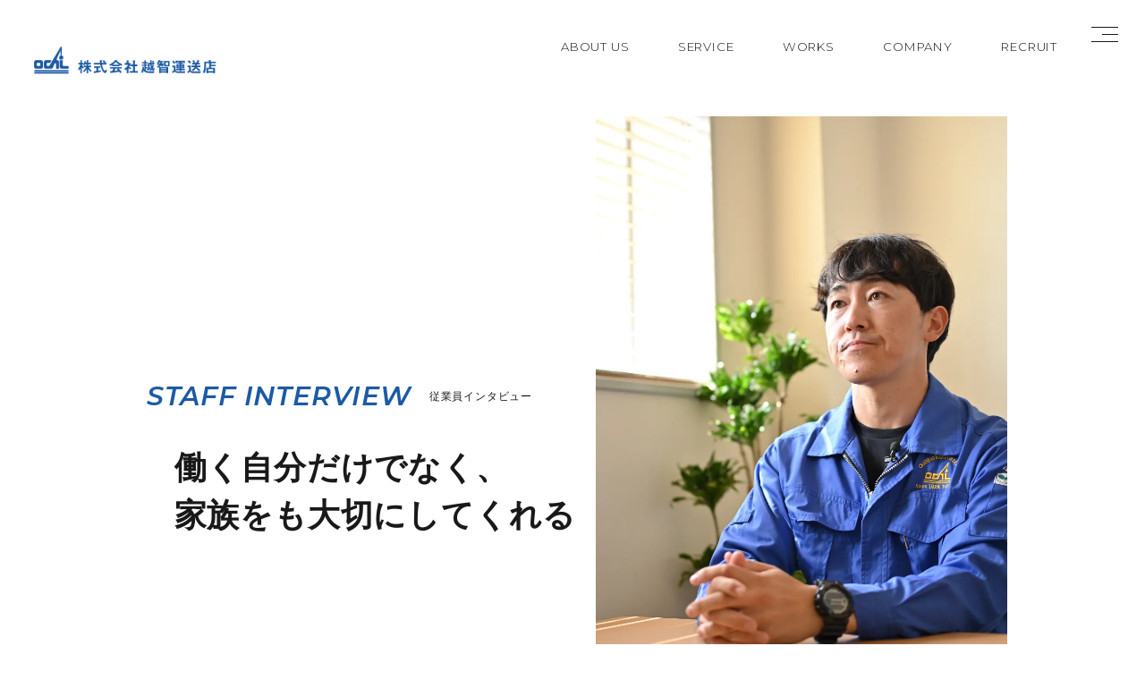

--- FILE ---
content_type: text/html; charset=UTF-8
request_url: http://ochiunso.co.jp/interview_01/
body_size: 37423
content:
<!DOCTYPE html>
<html lang="ja">

<head>
	<!-- Google tag (gtag.js) -->
<script async src="https://www.googletagmanager.com/gtag/js?id=G-2R1JEQQHXS"></script>
<script>
  window.dataLayer = window.dataLayer || [];
  function gtag(){dataLayer.push(arguments);}
  gtag('js', new Date());

  gtag('config', 'G-2R1JEQQHXS');
</script>
    <meta charset="utf-8">
    <meta name="viewport" content="width = device-width, initial-scale=1, user-scalable=yes">
    <meta name="format-detection" content="telephone=0434408070">
    <meta name="description" content="クレーンリース、養生鉄板リースを行ない創業から100年近く走り続けてきました。機材を広げ、業界を広げ、柔軟な人材を育成する。時代が変われど、ヒト、モノ、カネを考え、変化していく姿勢は変わりません。これまでの100年を糧に、これからの100年を築く。越智運送店はどんな時代も、お客様のご要望に応えていきます。">
    <meta property="og:url" content="http://xs099624.xsrv.jp/ochiunsou_demo/wp/">
    <meta property="og:title" content="越智運送店">
    <meta property="og:site_name" content="越智運送店">
    <meta property="og:type" content="website">
    <meta property="og:locale" content="jp-JP">
    <meta property="og:image" content="http://ochiunso.co.jp/wp-content/themes/ochiunsou/assets/images/ochiunsou_og-img.png">
    <meta property="og:description" content="">
    <!--twitter設定-->
    <meta name="twitter:card" content="summary">
    <!-- summary：タイトル、説明、およびサムネイル。最も一般的な形です。summary_large_image：summary cardと同じ形で、画像の大きさがそれより大きいもの。Facebookのカードに近い形です。app：アプリ配布用の表示カード。アプリの名前や紹介文、アプリアイコンに加えて、評価や価格などの表示もされます。player：ビデオやオーディオなどのメディアを表示できるカード -->
    <meta name="twitter:site" content="@hogehoge">
    <meta name="twitter:title" content="越智運送店">
    <meta name="twitter:description" content="クレーンリース、養生鉄板リースを行ない創業から100年近く走り続けてきました。機材を広げ、業界を広げ、柔軟な人材を育成する。時代が変われど、ヒト、モノ、カネを考え、変化していく姿勢は変わりません。これまでの100年を糧に、これからの100年を築く。越智運送店はどんな時代も、お客様のご要望に応えていきます。">
    <meta name="twitter:image" content="フルパスで画像の位置を。画像サイズを1200px✕630px（1.91:1）がおすすめ">
    <meta name="format-detection" content="telephone=no">
    <title>
        interview_01  |  越智運送店
    </title>
    <link rel="icon" href="http://ochiunso.co.jp/wp-content/themes/ochiunsou/assets/images/ochiunsou-icon.ico">
    <link rel="apple-touch-icon" sizes="180x180" href="http://ochiunso.co.jp/wp-content/themes/ochiunsou/assets/images/ochiunsou-icon.png">
    <link rel="shortcut icon" href="http://ochiunso.co.jp/wp-content/themes/ochiunsou/assets/images/ochiunsou-icon.png">
	
	  <!--font(Jost300-700)-->
  <link rel="preconnect" href="https://fonts.googleapis.com">
  <link rel="preconnect" href="https://fonts.gstatic.com" crossorigin>
  <link
    href="https://fonts.googleapis.com/css2?family=Noto+Sans+JP:wght@300;400;500;700&family=Noto+Serif+JP:wght@100;300;500;600;700;800&family=Montserrat:ital,wght@0,300;1,300;1,500;1,600;1,800&display=swap"
    rel="stylesheet">

  <!--/font-->
	

    <link href="https://unpkg.com/aos@2.3.1/dist/aos.css" rel="stylesheet">
    <link rel="stylesheet" type="text/css"
        href="https://cdnjs.cloudflare.com/ajax/libs/Modaal/0.4.4/css/modaal.min.css">
    <link rel="stylesheet" href="http://ochiunso.co.jp/wp-content/themes/ochiunsou/assets/css/reset.css">
    <link rel="stylesheet" href="http://ochiunso.co.jp/wp-content/themes/ochiunsou/assets/css/style.css">
		
		
		
		
		
			<link rel="stylesheet" href="http://ochiunso.co.jp/wp-content/themes/ochiunsou/assets/css/interview.css">
		
		
		
		
		
		
		
		

		
	
	<meta name='robots' content='max-image-preview:large' />
<link rel='dns-prefetch' href='//yubinbango.github.io' />
<link rel="alternate" title="oEmbed (JSON)" type="application/json+oembed" href="http://ochiunso.co.jp/wp-json/oembed/1.0/embed?url=http%3A%2F%2Fochiunso.co.jp%2Finterview_01%2F" />
<link rel="alternate" title="oEmbed (XML)" type="text/xml+oembed" href="http://ochiunso.co.jp/wp-json/oembed/1.0/embed?url=http%3A%2F%2Fochiunso.co.jp%2Finterview_01%2F&#038;format=xml" />
<style id='wp-img-auto-sizes-contain-inline-css' type='text/css'>
img:is([sizes=auto i],[sizes^="auto," i]){contain-intrinsic-size:3000px 1500px}
/*# sourceURL=wp-img-auto-sizes-contain-inline-css */
</style>
<style id='wp-emoji-styles-inline-css' type='text/css'>

	img.wp-smiley, img.emoji {
		display: inline !important;
		border: none !important;
		box-shadow: none !important;
		height: 1em !important;
		width: 1em !important;
		margin: 0 0.07em !important;
		vertical-align: -0.1em !important;
		background: none !important;
		padding: 0 !important;
	}
/*# sourceURL=wp-emoji-styles-inline-css */
</style>
<style id='classic-theme-styles-inline-css' type='text/css'>
/*! This file is auto-generated */
.wp-block-button__link{color:#fff;background-color:#32373c;border-radius:9999px;box-shadow:none;text-decoration:none;padding:calc(.667em + 2px) calc(1.333em + 2px);font-size:1.125em}.wp-block-file__button{background:#32373c;color:#fff;text-decoration:none}
/*# sourceURL=/wp-includes/css/classic-themes.min.css */
</style>
<link rel="https://api.w.org/" href="http://ochiunso.co.jp/wp-json/" /><link rel="alternate" title="JSON" type="application/json" href="http://ochiunso.co.jp/wp-json/wp/v2/pages/16" /><link rel="EditURI" type="application/rsd+xml" title="RSD" href="http://ochiunso.co.jp/xmlrpc.php?rsd" />
<meta name="generator" content="WordPress 6.9" />
<link rel="canonical" href="http://ochiunso.co.jp/interview_01/" />
<link rel='shortlink' href='http://ochiunso.co.jp/?p=16' />

<style id='global-styles-inline-css' type='text/css'>
:root{--wp--preset--aspect-ratio--square: 1;--wp--preset--aspect-ratio--4-3: 4/3;--wp--preset--aspect-ratio--3-4: 3/4;--wp--preset--aspect-ratio--3-2: 3/2;--wp--preset--aspect-ratio--2-3: 2/3;--wp--preset--aspect-ratio--16-9: 16/9;--wp--preset--aspect-ratio--9-16: 9/16;--wp--preset--color--black: #000000;--wp--preset--color--cyan-bluish-gray: #abb8c3;--wp--preset--color--white: #ffffff;--wp--preset--color--pale-pink: #f78da7;--wp--preset--color--vivid-red: #cf2e2e;--wp--preset--color--luminous-vivid-orange: #ff6900;--wp--preset--color--luminous-vivid-amber: #fcb900;--wp--preset--color--light-green-cyan: #7bdcb5;--wp--preset--color--vivid-green-cyan: #00d084;--wp--preset--color--pale-cyan-blue: #8ed1fc;--wp--preset--color--vivid-cyan-blue: #0693e3;--wp--preset--color--vivid-purple: #9b51e0;--wp--preset--gradient--vivid-cyan-blue-to-vivid-purple: linear-gradient(135deg,rgb(6,147,227) 0%,rgb(155,81,224) 100%);--wp--preset--gradient--light-green-cyan-to-vivid-green-cyan: linear-gradient(135deg,rgb(122,220,180) 0%,rgb(0,208,130) 100%);--wp--preset--gradient--luminous-vivid-amber-to-luminous-vivid-orange: linear-gradient(135deg,rgb(252,185,0) 0%,rgb(255,105,0) 100%);--wp--preset--gradient--luminous-vivid-orange-to-vivid-red: linear-gradient(135deg,rgb(255,105,0) 0%,rgb(207,46,46) 100%);--wp--preset--gradient--very-light-gray-to-cyan-bluish-gray: linear-gradient(135deg,rgb(238,238,238) 0%,rgb(169,184,195) 100%);--wp--preset--gradient--cool-to-warm-spectrum: linear-gradient(135deg,rgb(74,234,220) 0%,rgb(151,120,209) 20%,rgb(207,42,186) 40%,rgb(238,44,130) 60%,rgb(251,105,98) 80%,rgb(254,248,76) 100%);--wp--preset--gradient--blush-light-purple: linear-gradient(135deg,rgb(255,206,236) 0%,rgb(152,150,240) 100%);--wp--preset--gradient--blush-bordeaux: linear-gradient(135deg,rgb(254,205,165) 0%,rgb(254,45,45) 50%,rgb(107,0,62) 100%);--wp--preset--gradient--luminous-dusk: linear-gradient(135deg,rgb(255,203,112) 0%,rgb(199,81,192) 50%,rgb(65,88,208) 100%);--wp--preset--gradient--pale-ocean: linear-gradient(135deg,rgb(255,245,203) 0%,rgb(182,227,212) 50%,rgb(51,167,181) 100%);--wp--preset--gradient--electric-grass: linear-gradient(135deg,rgb(202,248,128) 0%,rgb(113,206,126) 100%);--wp--preset--gradient--midnight: linear-gradient(135deg,rgb(2,3,129) 0%,rgb(40,116,252) 100%);--wp--preset--font-size--small: 13px;--wp--preset--font-size--medium: 20px;--wp--preset--font-size--large: 36px;--wp--preset--font-size--x-large: 42px;--wp--preset--spacing--20: 0.44rem;--wp--preset--spacing--30: 0.67rem;--wp--preset--spacing--40: 1rem;--wp--preset--spacing--50: 1.5rem;--wp--preset--spacing--60: 2.25rem;--wp--preset--spacing--70: 3.38rem;--wp--preset--spacing--80: 5.06rem;--wp--preset--shadow--natural: 6px 6px 9px rgba(0, 0, 0, 0.2);--wp--preset--shadow--deep: 12px 12px 50px rgba(0, 0, 0, 0.4);--wp--preset--shadow--sharp: 6px 6px 0px rgba(0, 0, 0, 0.2);--wp--preset--shadow--outlined: 6px 6px 0px -3px rgb(255, 255, 255), 6px 6px rgb(0, 0, 0);--wp--preset--shadow--crisp: 6px 6px 0px rgb(0, 0, 0);}:where(.is-layout-flex){gap: 0.5em;}:where(.is-layout-grid){gap: 0.5em;}body .is-layout-flex{display: flex;}.is-layout-flex{flex-wrap: wrap;align-items: center;}.is-layout-flex > :is(*, div){margin: 0;}body .is-layout-grid{display: grid;}.is-layout-grid > :is(*, div){margin: 0;}:where(.wp-block-columns.is-layout-flex){gap: 2em;}:where(.wp-block-columns.is-layout-grid){gap: 2em;}:where(.wp-block-post-template.is-layout-flex){gap: 1.25em;}:where(.wp-block-post-template.is-layout-grid){gap: 1.25em;}.has-black-color{color: var(--wp--preset--color--black) !important;}.has-cyan-bluish-gray-color{color: var(--wp--preset--color--cyan-bluish-gray) !important;}.has-white-color{color: var(--wp--preset--color--white) !important;}.has-pale-pink-color{color: var(--wp--preset--color--pale-pink) !important;}.has-vivid-red-color{color: var(--wp--preset--color--vivid-red) !important;}.has-luminous-vivid-orange-color{color: var(--wp--preset--color--luminous-vivid-orange) !important;}.has-luminous-vivid-amber-color{color: var(--wp--preset--color--luminous-vivid-amber) !important;}.has-light-green-cyan-color{color: var(--wp--preset--color--light-green-cyan) !important;}.has-vivid-green-cyan-color{color: var(--wp--preset--color--vivid-green-cyan) !important;}.has-pale-cyan-blue-color{color: var(--wp--preset--color--pale-cyan-blue) !important;}.has-vivid-cyan-blue-color{color: var(--wp--preset--color--vivid-cyan-blue) !important;}.has-vivid-purple-color{color: var(--wp--preset--color--vivid-purple) !important;}.has-black-background-color{background-color: var(--wp--preset--color--black) !important;}.has-cyan-bluish-gray-background-color{background-color: var(--wp--preset--color--cyan-bluish-gray) !important;}.has-white-background-color{background-color: var(--wp--preset--color--white) !important;}.has-pale-pink-background-color{background-color: var(--wp--preset--color--pale-pink) !important;}.has-vivid-red-background-color{background-color: var(--wp--preset--color--vivid-red) !important;}.has-luminous-vivid-orange-background-color{background-color: var(--wp--preset--color--luminous-vivid-orange) !important;}.has-luminous-vivid-amber-background-color{background-color: var(--wp--preset--color--luminous-vivid-amber) !important;}.has-light-green-cyan-background-color{background-color: var(--wp--preset--color--light-green-cyan) !important;}.has-vivid-green-cyan-background-color{background-color: var(--wp--preset--color--vivid-green-cyan) !important;}.has-pale-cyan-blue-background-color{background-color: var(--wp--preset--color--pale-cyan-blue) !important;}.has-vivid-cyan-blue-background-color{background-color: var(--wp--preset--color--vivid-cyan-blue) !important;}.has-vivid-purple-background-color{background-color: var(--wp--preset--color--vivid-purple) !important;}.has-black-border-color{border-color: var(--wp--preset--color--black) !important;}.has-cyan-bluish-gray-border-color{border-color: var(--wp--preset--color--cyan-bluish-gray) !important;}.has-white-border-color{border-color: var(--wp--preset--color--white) !important;}.has-pale-pink-border-color{border-color: var(--wp--preset--color--pale-pink) !important;}.has-vivid-red-border-color{border-color: var(--wp--preset--color--vivid-red) !important;}.has-luminous-vivid-orange-border-color{border-color: var(--wp--preset--color--luminous-vivid-orange) !important;}.has-luminous-vivid-amber-border-color{border-color: var(--wp--preset--color--luminous-vivid-amber) !important;}.has-light-green-cyan-border-color{border-color: var(--wp--preset--color--light-green-cyan) !important;}.has-vivid-green-cyan-border-color{border-color: var(--wp--preset--color--vivid-green-cyan) !important;}.has-pale-cyan-blue-border-color{border-color: var(--wp--preset--color--pale-cyan-blue) !important;}.has-vivid-cyan-blue-border-color{border-color: var(--wp--preset--color--vivid-cyan-blue) !important;}.has-vivid-purple-border-color{border-color: var(--wp--preset--color--vivid-purple) !important;}.has-vivid-cyan-blue-to-vivid-purple-gradient-background{background: var(--wp--preset--gradient--vivid-cyan-blue-to-vivid-purple) !important;}.has-light-green-cyan-to-vivid-green-cyan-gradient-background{background: var(--wp--preset--gradient--light-green-cyan-to-vivid-green-cyan) !important;}.has-luminous-vivid-amber-to-luminous-vivid-orange-gradient-background{background: var(--wp--preset--gradient--luminous-vivid-amber-to-luminous-vivid-orange) !important;}.has-luminous-vivid-orange-to-vivid-red-gradient-background{background: var(--wp--preset--gradient--luminous-vivid-orange-to-vivid-red) !important;}.has-very-light-gray-to-cyan-bluish-gray-gradient-background{background: var(--wp--preset--gradient--very-light-gray-to-cyan-bluish-gray) !important;}.has-cool-to-warm-spectrum-gradient-background{background: var(--wp--preset--gradient--cool-to-warm-spectrum) !important;}.has-blush-light-purple-gradient-background{background: var(--wp--preset--gradient--blush-light-purple) !important;}.has-blush-bordeaux-gradient-background{background: var(--wp--preset--gradient--blush-bordeaux) !important;}.has-luminous-dusk-gradient-background{background: var(--wp--preset--gradient--luminous-dusk) !important;}.has-pale-ocean-gradient-background{background: var(--wp--preset--gradient--pale-ocean) !important;}.has-electric-grass-gradient-background{background: var(--wp--preset--gradient--electric-grass) !important;}.has-midnight-gradient-background{background: var(--wp--preset--gradient--midnight) !important;}.has-small-font-size{font-size: var(--wp--preset--font-size--small) !important;}.has-medium-font-size{font-size: var(--wp--preset--font-size--medium) !important;}.has-large-font-size{font-size: var(--wp--preset--font-size--large) !important;}.has-x-large-font-size{font-size: var(--wp--preset--font-size--x-large) !important;}
/*# sourceURL=global-styles-inline-css */
</style>
</head>

<body>
		
	        <header class="l-header flex pc header-lightmode">
            <h1 class="header-logo">
                <a href="http://ochiunso.co.jp" aria-label="TOPページへ">
                    <picture>
                        <img src="http://ochiunso.co.jp/wp-content/themes/ochiunsou/assets/images/logo.png" class="header-logo-default" alt="">
                        <img src="http://ochiunso.co.jp/wp-content/themes/ochiunsou/assets/images/logo_blue.png" alt="" class="header-logo-blue">
                    </picture>
                </a>
            </h1>
            <nav class="g-nav">
                <ul class="g-nav-list flex">
                    <li>
                        <a href="http://ochiunso.co.jp/about">
                            ABOUT US
                        </a>
                    </li>
                    <li>
                        <a href="http://ochiunso.co.jp/service">
                            SERVICE
                        </a>
                    </li>
                    <li>
                        <a href="http://ochiunso.co.jp/works">
                            WORKS
                        </a>
                    </li>
                    <li>
                        <a href="http://ochiunso.co.jp/company">
                            COMPANY
                        </a>
                    </li>
                    <li>
                        <a href="http://ochiunso.co.jp/recruit">
                            RECRUIT
                        </a>
                    </li>
                </ul>
            </nav>
        </header>

        <div class="sp">
            <header id="header">
                <h1 class="header-logo">
                    <a href="http://ochiunso.co.jp" aria-label="TOPページへ">
                        <picture>
                            <img src="http://ochiunso.co.jp/wp-content/themes/ochiunsou/assets/images/logo.png" alt="" loading="lazy">
                        </picture>
                    </a>
                </h1>
            </header>
        </div>

        <div class="openbtn1 top hamburger-black"><span></span><span></span><span></span></div>
        <nav id="g-nav">
            <div id="g-nav-list"><!--ナビの数が増えた場合縦スクロールするためのdiv※不要なら削除-->
                <div class="g-nav-inner">
                    <ul>
                        <li>
                            <a href="http://ochiunso.co.jp/about">
                                ABOUT US
                            </a>
                        </li>
                        <li>
                            <a href="http://ochiunso.co.jp/service">
                                SERVICE
                            </a>
                        </li>
                        <li>
                            <a href="http://ochiunso.co.jp/works">
                                WORKS
                            </a>
                        </li>
                        <li>
                            <a href="http://ochiunso.co.jp/company">
                                COMPANY
                            </a>
                        </li>
                        <li>
                            <a href="http://ochiunso.co.jp/recruit">
                                RECRUIT
                            </a>
                        </li>
                        <li>
                            <a href="http://ochiunso.co.jp/info" class="submenu">
                                NEWS
                            </a>
                        </li>
                        <li>
                            <a href="http://ochiunso.co.jp/faq" class="submenu">
                                FAQ
                            </a>
                        </li>
                        <li>
                            <a href="http://ochiunso.co.jp/policy" class="submenu">
                                PRIVACY POLICY
                            </a>
                        </li>
                    </ul>
                    <picture>
                        <img src="http://ochiunso.co.jp/wp-content/themes/ochiunsou/assets/images/logo.png"
                            class="pc nav-inner-logo" alt="" loading="lazy">
                    </picture>
                    <address>〒272-0103<br>
                        千葉県市川市本行徳1360-1<br>
                        TEL : 047-306-0100<br>
                        FAX : 047-306-0009</address>
                    <p class="nav-copy">© Ochi Transport Co.Ltd. All Right Reserved.</p>
                </div>
            </div>
        </nav>


    


<main>
    <section class="individual-interview-top inner flex">
        <div class="top-l">
            <p class="top-ttl montserrat font-blue" data-aos="fade-left" data-aos-duration="600">STAFF
                INTERVIEW<span>従業員インタビュー</span></p>
            <div class="top-txt-wrap">
                <p class="top-interview-catch" data-aos="fade-up" data-aos-duration="800">働く自分だけでなく、<br>
                    家族をも大切にしてくれる</p>
                <p class="top-interview-name" data-aos="fade-up" data-aos-duration="800">小林 弘幸</p>
                <p class="top-interview-job" data-aos="fade-up" data-aos-duration="800">現業部</p>
            </div>
        </div>
        <div class="top-r">
            <picture>
                <source srcset="http://ochiunso.co.jp/wp-content/themes/ochiunsou/assets/images/interview/interview_01/individual-interview_main.webp" type="image/webp">
                <img decoding="async" src="http://ochiunso.co.jp/wp-content/themes/ochiunsou/assets/images/interview/interview_01/individual-interview_main.png"
                    class="thumbnail simple-parallax-initialized" loading="lazy" data-aos="fade-right" data-aos-duration="900" alt="">
            </picture>
        </div>
    </section>

    <section class="interview-article article01 flex">
        <div class="article-wrap" data-aos="fade-up" data-aos-duration="800">
            <p class="article-ttl">父への憧れで入社を決意。<br>
                親子二代でクレーンオペレーターへ。</p>
            <p class="article-txt">
                父が越智運送店でクレーンオペレーターを務めており、私も同じ道を志し入社しました。<br />家族との集まりで父の仕事について話す機会があり、父の作業着姿や現場の雰囲気に憧れを抱いていました。父は単身赴任中にも関わらず、大型連休には家族の前で現場の話をする姿に感銘を受けました。その経験から自身も同じ職に就きたいと考えていたことが、越智運送店への入社を決めたきっかけです。
            </p>
        </div>
        <picture>
            <source srcset="http://ochiunso.co.jp/wp-content/themes/ochiunsou/assets/images/interview/interview_01/individual-interview_01.webp" type="image/webp">
            <img decoding="async" src="http://ochiunso.co.jp/wp-content/themes/ochiunsou/assets/images/interview/interview_01/individual-interview_01.png"
                class="thumbnail simple-parallax-initialized" loading="lazy" data-aos="fade-up" data-aos-duration="1300" alt="">
        </picture>
    </section>

    <section class="interview-article article02 flex">
        <div class="article-wrap" data-aos="fade-up" data-aos-duration="800">
            <p class="article-ttl">社長の言葉から学んだ<br>
                「謙虚にして、驕らず」という理念</p>
            <p class="article-txt">
                教育の中で印象的だったのは、安全大会や社長の言葉から学んだ「謙虚にして、驕らず」という理念です。運転手として、現場での振る舞いや職人、お客様への対応に気を配るよう心がけました。同じ温度で仕事をすることで、素晴らしい実績を挙げている実感を持てました。これは非常に重要な価値観だと思います。<br />
                <br />
                特に、「謙虚にして、驕らず」の考えを現場で実践した際に、クレーン作業で職人さんとスムーズに連携し、作業を円滑に進めることができた経験は、自信と達成感をもたらしました。作業の終わりに聞ける「今日は良かったよ」「またよろしくね」という言葉は、励みになり、自身の頑張りが報われていると感じる瞬間です。
            </p>
        </div>
        <picture>
            <source srcset="http://ochiunso.co.jp/wp-content/themes/ochiunsou/assets/images/interview/interview_01/individual-interview_02.webp" type="image/webp">
            <img decoding="async" src="http://ochiunso.co.jp/wp-content/themes/ochiunsou/assets/images/interview/interview_01/individual-interview_02.png"
                class="thumbnail simple-parallax-initialized" loading="lazy" data-aos="fade-up" data-aos-duration="1300" alt="">
        </picture>
    </section>


    <section class="interview-article article03 flex">
        <div class="article-wrap" data-aos="fade-up" data-aos-duration="800">
            <p class="article-ttl">働く自分だけでなく、<br>
                家族をも大切にしてくれる会社</p>
            <p class="article-txt">
                私がここで働き続ける理由は、会社が社員とその家族を大切にしていると感じるからです。遠方からの方には単身寮や家族寮のサポートがあり、年末には家族を交えた懇親会や家族向けのサービスも提供されています。また、休暇取得もしやすく、子供の運動会や発表会などの平日行事にも事前申請できれば休暇を取ることができます。妻も私の仕事を理解し支援してくれており、こんな風に家族を大切にする姿勢を持つ会社はなかなか少ないと思います。こうした環境が私にとって、長く働き続ける意欲を支える大きな要因です。
            </p>
        </div>
        <picture>
            <source srcset="http://ochiunso.co.jp/wp-content/themes/ochiunsou/assets/images/interview/interview_01/individual-interview_03.webp" type="image/webp">
            <img decoding="async" src="http://ochiunso.co.jp/wp-content/themes/ochiunsou/assets/images/interview/interview_01/individual-interview_03.png"
                class="thumbnail simple-parallax-initialized" loading="lazy" data-aos="fade-up" data-aos-duration="1300" alt="">
        </picture>
    </section>


    <section>
        <div class="interview-inner">
            <h3 class="sec-ttl--en sec-ttl--center montserrat" data-aos="fade-up">
                <span class="sec-subttl--top">その他のインタビュー</span>
                OTHERS
            </h3>
            <ul class="interview-list flex">
                <li class="interview-item" data-aos="fade-up" data-aos-duration="500">
                    <a href="http://ochiunso.co.jp/interview_01">
                        <picture>
                            <source srcset="http://ochiunso.co.jp/wp-content/themes/ochiunsou/assets/images/recruit/interview_thum01.webp" type="image/webp">
                            <img decoding="async" src="http://ochiunso.co.jp/wp-content/themes/ochiunsou/assets/images/recruit/interview_thum01.png" loading="lazy" 
                                class="thumbnail simple-parallax-initialized" alt="">
                        </picture>
                        <p class="interview-catch">働く自分だけでなく、<br>家族をも大切にしてくれる</p>
                        <div class="txt-wrap">
                            <p class="interview-name">小林 弘幸</p>
                            <p class="interview-job">現業部</p>
                        </div>
                    </a>
                </li>
                <li class="interview-item" data-aos="fade-up" data-aos-duration="700">
                    <a href="http://ochiunso.co.jp/interview_02">
                        <picture>
                            <source srcset="http://ochiunso.co.jp/wp-content/themes/ochiunsou/assets/images/recruit/interview_thum02.webp" type="image/webp">
                            <img decoding="async" src="http://ochiunso.co.jp/wp-content/themes/ochiunsou/assets/images/recruit/interview_thum02.png" loading="lazy" 
                                class="thumbnail simple-parallax-initialized" alt="">
                        </picture>
                        <p class="interview-catch">頑張りが報われることで<br>不安なく働ける環境がある</p>
                        <div class="txt-wrap">
                            <p class="interview-name">菊池 玲緒</p>
                            <p class="interview-job">現業部</p>
                        </div>
                    </a>
                </li>
                <li class="interview-item" data-aos="fade-up" data-aos-duration="900">
                    <a href="http://ochiunso.co.jp/interview_03">
                        <picture>
                            <source srcset="http://ochiunso.co.jp/wp-content/themes/ochiunsou/assets/images/recruit/interview_thum03.webp" type="image/webp">
                            <img decoding="async" src="http://ochiunso.co.jp/wp-content/themes/ochiunsou/assets/images/recruit/interview_thum03.png" loading="lazy" 
                                class="thumbnail simple-parallax-initialized" alt="">
                        </picture>
                        <p class="interview-catch">多くの車両を保有する、<br>ここで叶えられる夢がある</p>
                        <div class="txt-wrap">
                            <p class="interview-name">山崎 誠人</p>
                            <p class="interview-job">現業部</p>
                        </div>
                    </a>
                </li>
            </ul>
            <a href="http://ochiunso.co.jp/interview" class="to-btn to-btn--blue font-white montserrat">
                Prev.
            </a>
        </div>
    </section>

</main>


<footer class="l-footer">
    <div class="bg-blue footer-upper">
        <div class="footer-wrap inner flex">
            <div class="footer-l">
                <div class="fotter-heading font-white">
                    お問い合せはこちら
                </div>
            </div>
            <div class="footer-r">
                <a href="http://ochiunso.co.jp/contact" class="to-btn to-btn--white to-btn-about font-blue montserrat">
                    CONTACT
                </a>
            </div>
        </div>
    </div>

    <div class="footer-under bg-darkgray">
        <div class="fotter-under-l">
            <nav class="g-nav pc">
                <ul class="g-nav-list flex">
                    <li>
                        <a href="http://ochiunso.co.jp/about">
                            ABOUT US
                        </a>
                    </li>
                    <li>
                        <a href="http://ochiunso.co.jp/service">
                            SERVICE
                        </a>
                    </li>
                    <li>
                        <a href="http://ochiunso.co.jp/works">
                            WORKS
                        </a>
                    </li>
                    <li>
                        <a href="http://ochiunso.co.jp/company">
                            COMPANY
                        </a>
                    </li>
                    <li>
                        <a href="http://ochiunso.co.jp/recruit">
                            RECRUIT
                        </a>
                    </li>
                    <li>
                        <a href="http://ochiunso.co.jp/faq">
                            FAQ
                        </a>
                    </li>
                </ul>
            </nav>
            <div class="footer-info flex">
                <div class="footer-logo">
                    <a href="#" aria-label="TOPページへ">
                        <img src="http://ochiunso.co.jp/wp-content/themes/ochiunsou/assets/images/logo.png" alt="" loading="lazy" >
                    </a>
                    <p>8:00 - 18:00 (定休日 : 日曜・祝日)</p>
                </div>
                <div class="footer-address">
                    <address>
                        〒272-0103 千葉県市川市本行徳1360-1
                    </address>
                    <p>
                        TEL : 047-306-0100<br>
                        FAX : 047-306-0009
                    </p>
                </div>
            </div>
            <div class="footer-bottom-wrap copy montserrat">
                privacy policy<br>
                © Ochi Transport Co.Ltd. All Right Reserved.
            </div>
        </div>
    </div>
</footer>
</div>


<script src="https://code.jquery.com/jquery-3.6.4.min.js"
    integrity="sha256-oP6HI9z1XaZNBrJURtCoUT5SUnxFr8s3BzRl+cbzUq8=" crossorigin="anonymous"></script>
<script src="https://unpkg.com/aos@2.3.1/dist/aos.js"></script>
<script src="https://cdnjs.cloudflare.com/ajax/libs/Modaal/0.4.4/js/modaal.min.js"></script>
<script type="text/javascript" src="http://ochiunso.co.jp/wp-content/themes/ochiunsou/assets/js/hamburger.js"></script>
<!--<script type="text/javascript" src="http://ochiunso.co.jp/wp-content/themes/ochiunsou/assets/js/parallax.js"></script>-->
<script type="text/javascript" src="http://ochiunso.co.jp/wp-content/themes/ochiunsou/assets/js/progressbar.js"></script>
<script type="text/javascript" src="http://ochiunso.co.jp/wp-content/themes/ochiunsou/assets/js/scroll.js"></script>
<script>
    AOS.init();
</script>

    <script>
        $('.video').modaal({
            type: 'video'
        });
    </script>



    
    

    

    

    
<script type="speculationrules">
{"prefetch":[{"source":"document","where":{"and":[{"href_matches":"/*"},{"not":{"href_matches":["/wp-*.php","/wp-admin/*","/wp-content/uploads/*","/wp-content/*","/wp-content/plugins/*","/wp-content/themes/ochiunsou/*","/*\\?(.+)"]}},{"not":{"selector_matches":"a[rel~=\"nofollow\"]"}},{"not":{"selector_matches":".no-prefetch, .no-prefetch a"}}]},"eagerness":"conservative"}]}
</script>
<script>
  jQuery('.mw_wp_form form').addClass('h-adr');
</script><script type="text/javascript" src="https://yubinbango.github.io/yubinbango/yubinbango.js?ver=6.9" id="yubinbango-js"></script>
<script id="wp-emoji-settings" type="application/json">
{"baseUrl":"https://s.w.org/images/core/emoji/17.0.2/72x72/","ext":".png","svgUrl":"https://s.w.org/images/core/emoji/17.0.2/svg/","svgExt":".svg","source":{"concatemoji":"http://ochiunso.co.jp/wp-includes/js/wp-emoji-release.min.js?ver=6.9"}}
</script>
<script type="module">
/* <![CDATA[ */
/*! This file is auto-generated */
const a=JSON.parse(document.getElementById("wp-emoji-settings").textContent),o=(window._wpemojiSettings=a,"wpEmojiSettingsSupports"),s=["flag","emoji"];function i(e){try{var t={supportTests:e,timestamp:(new Date).valueOf()};sessionStorage.setItem(o,JSON.stringify(t))}catch(e){}}function c(e,t,n){e.clearRect(0,0,e.canvas.width,e.canvas.height),e.fillText(t,0,0);t=new Uint32Array(e.getImageData(0,0,e.canvas.width,e.canvas.height).data);e.clearRect(0,0,e.canvas.width,e.canvas.height),e.fillText(n,0,0);const a=new Uint32Array(e.getImageData(0,0,e.canvas.width,e.canvas.height).data);return t.every((e,t)=>e===a[t])}function p(e,t){e.clearRect(0,0,e.canvas.width,e.canvas.height),e.fillText(t,0,0);var n=e.getImageData(16,16,1,1);for(let e=0;e<n.data.length;e++)if(0!==n.data[e])return!1;return!0}function u(e,t,n,a){switch(t){case"flag":return n(e,"\ud83c\udff3\ufe0f\u200d\u26a7\ufe0f","\ud83c\udff3\ufe0f\u200b\u26a7\ufe0f")?!1:!n(e,"\ud83c\udde8\ud83c\uddf6","\ud83c\udde8\u200b\ud83c\uddf6")&&!n(e,"\ud83c\udff4\udb40\udc67\udb40\udc62\udb40\udc65\udb40\udc6e\udb40\udc67\udb40\udc7f","\ud83c\udff4\u200b\udb40\udc67\u200b\udb40\udc62\u200b\udb40\udc65\u200b\udb40\udc6e\u200b\udb40\udc67\u200b\udb40\udc7f");case"emoji":return!a(e,"\ud83e\u1fac8")}return!1}function f(e,t,n,a){let r;const o=(r="undefined"!=typeof WorkerGlobalScope&&self instanceof WorkerGlobalScope?new OffscreenCanvas(300,150):document.createElement("canvas")).getContext("2d",{willReadFrequently:!0}),s=(o.textBaseline="top",o.font="600 32px Arial",{});return e.forEach(e=>{s[e]=t(o,e,n,a)}),s}function r(e){var t=document.createElement("script");t.src=e,t.defer=!0,document.head.appendChild(t)}a.supports={everything:!0,everythingExceptFlag:!0},new Promise(t=>{let n=function(){try{var e=JSON.parse(sessionStorage.getItem(o));if("object"==typeof e&&"number"==typeof e.timestamp&&(new Date).valueOf()<e.timestamp+604800&&"object"==typeof e.supportTests)return e.supportTests}catch(e){}return null}();if(!n){if("undefined"!=typeof Worker&&"undefined"!=typeof OffscreenCanvas&&"undefined"!=typeof URL&&URL.createObjectURL&&"undefined"!=typeof Blob)try{var e="postMessage("+f.toString()+"("+[JSON.stringify(s),u.toString(),c.toString(),p.toString()].join(",")+"));",a=new Blob([e],{type:"text/javascript"});const r=new Worker(URL.createObjectURL(a),{name:"wpTestEmojiSupports"});return void(r.onmessage=e=>{i(n=e.data),r.terminate(),t(n)})}catch(e){}i(n=f(s,u,c,p))}t(n)}).then(e=>{for(const n in e)a.supports[n]=e[n],a.supports.everything=a.supports.everything&&a.supports[n],"flag"!==n&&(a.supports.everythingExceptFlag=a.supports.everythingExceptFlag&&a.supports[n]);var t;a.supports.everythingExceptFlag=a.supports.everythingExceptFlag&&!a.supports.flag,a.supports.everything||((t=a.source||{}).concatemoji?r(t.concatemoji):t.wpemoji&&t.twemoji&&(r(t.twemoji),r(t.wpemoji)))});
//# sourceURL=http://ochiunso.co.jp/wp-includes/js/wp-emoji-loader.min.js
/* ]]> */
</script>
</body>

</html>

--- FILE ---
content_type: text/css
request_url: http://ochiunso.co.jp/wp-content/themes/ochiunsou/assets/css/reset.css
body_size: 1885
content:
@charset "UTF-8";

/*--------------------
reset
--------------------*/
html, body, div, span, object, iframe,
h1, h2, h3, h4, h5, h6, p, blockquote, pre,
abbr, address, cite, code,
del, dfn, em, ins, kbd, q, samp,
small, strong, sub, sup, var,
b, i,
dl, dt, dd, ol, ul, li,
fieldset, form, label, legend,
table, caption, tbody, tfoot, thead, tr, th, td,
article, aside, canvas, details, figcaption, figure,
footer, header, hgroup, menu, nav, section, summary,
time, mark, audio, video {
	margin:0;
	padding:0;
	border:0;
	outline:0;
	font-size:100%;
	vertical-align:baseline;
	background:transparent;
	font-weight: normal;
	box-sizing: border-box;
}
img {
    margin:0;
    padding:0;
    border:0;
    outline:0;
    font-size:100%;
    vertical-align:bottom;
    background:transparent;
    width: 100%;
	} 
/* HTML5 display-role reset for older browsers */
article, aside, details, figcaption, figure, 
footer, header, hgroup, menu, nav, section {
	display: block;
}
body {
	line-height: 1;
}
ol, ul {
	list-style: none;
}
blockquote, q {
	quotes: none;
}
blockquote:before, blockquote:after,
q:before, q:after {
	content: '';
	content: none;
}
table {
	border-collapse: collapse;
	border-spacing: 0;
}
ol, ul {
	list-style: none;
}
blockquote, q {
    quotes:none;
}
a {
    margin:0;
    padding:0;
    font-size:100%;
    vertical-align:baseline;
    background:transparent;
	text-decoration:none;
}
ins {
    background-color:#ff9;
    color:#000;
    text-decoration:none;
}
input[type="submit"] {
    -webkit-appearance: none;
    border-radius: 0;
}
.clearfix:after {
    content: ".";
    display: block;
    height: 0;
    clear: both;
    visibility: hidden;
}
.clearfix {
    display: inline-table;
    min-height: 1%;
}
/* Hides from IE-mac */
* html .clearfix {
    height: 1%;
}
.clearfix {
    display: block;
}
/* End hide from IE-mac */
.clear {
	clear:both;
}






--- FILE ---
content_type: text/css
request_url: http://ochiunso.co.jp/wp-content/themes/ochiunsou/assets/css/style.css
body_size: 13850
content:
@charset "UTF-8";

body {
  font-size: 16px;
  font-family: 'Noto Sans Japanese', sans-serif;
  font-weight: 500;
  color: #191919;
  line-height: 2;
  font-feature-settings: "palt";
  letter-spacing: 0.05em;
}

main {
  overflow: hidden;
}

.inner {
  max-width: 1140px;
  margin: 0 auto;
  width: 79.1666%;
}

address {
  font-style: normal;
}

/*--- typography ---*/
.montserrat {
  font-family: 'Montserrat', sans-serif;
  font-style: italic;
}

.nontoserif {
  font-family: 'Noto Serif JP', serif;
}

/*--- color ---*/
.font-blue {
  color: #1C5AA5;
}

.font-paleBlue {
  color: #C7D4D5;
}

.font-white {
  color: #fff;
}

.bg-white70 {
  background-color: rgba(255, 255, 255, 0.7);
  position: relative;
}

.bg-white {
  background-color: #FFF;
  position: relative;
}

.bg-gray {
  background-color: #F0F0F0;
}

.bg-darkgray {
  background-color: #5D5C56;
}

.bg-darkgray74 {
  background-color: rgba(25, 25, 25, 0.74);
}

.bg-paleBlue1 {
  background-color: #F7F8F8;
  position: relative;
}

.bg-paleBlue2 {
  background-color: #EDF5FF;
  position: relative;
}

.bg-blue {
  background-color: #1C5AA5;
}

.bg-koushi {
  background-image: url(../images/bg_koushigara.svg);
  background-repeat: repeat;
}

.pc {
  display: block;
}

.sp {
  display: none;
}

/*--- table ---*/
.table {
  width: 100%;
  margin: 0 auto;
}




.flex {
  display: flex;
  align-items: center;
  justify-content: center;
}

.to-btn--blue {
  position: relative;
  padding: 23px 100px 23px 30px;
  display: inline-block;
  height: 60px;
  font-size: 14px;
  font-weight: 700;
  font-style: italic;
  background-color: #1C5AA5;
  border-radius: 50px;
  line-height: 1;
  box-sizing: border-box;
  cursor: pointer;
}

.to-btn--blue::after {
  content: "";
  position: absolute;
  right: 25px;
  display: inline-block;
  width: 15px;
  height: 15px;
  background: url(../images/btn_arrow.svg) no-repeat;
  background-size: contain;
  transition: all .3s;
}

.to-btn--blue:hover::after {
  right: 15px;
}

.to-btn--border {
  position: relative;
  padding: 23px 100px 23px 30px;
  height: 60px;
  font-size: 14px;
  font-weight: 700;
  font-style: italic;
  background-color: unset;
  border: 2px solid #1C5AA5;
  border-radius: 50px;
  line-height: 1;
  box-sizing: border-box;
  cursor: pointer;
}

.to-btn--border::after {
  content: "";
  position: absolute;
  right: 25px;
  width: 15px;
  height: 15px;
  background: url(../images/btn_arrow_blue.svg) no-repeat;
  background-size: contain;
  transition: all .3s;
}

.to-btn--border:hover::after {
  right: 15px;
}

.to-btn--white {
  position: relative;
  padding: 23px 100px 23px 30px;
  display: inline-block;
  height: 60px;
  font-size: 14px;
  font-weight: 700;
  font-style: italic;
  background-color: #fff;
  border-radius: 50px;
  line-height: 1;
  box-sizing: border-box;
  cursor: pointer;
}

.to-btn--white::after {
  content: "";
  position: absolute;
  right: 25px;
  display: inline-block;
  width: 15px;
  height: 15px;
  background: url(../images/btn_arrow_blue.svg) no-repeat;
  background-size: contain;
  transition: all .3s;
}

.to-btn--white:hover::after {
  right: 15px;
}

/* モーダル調整 */
.modaal-close {
  top: 90px;
  right: 90px;
}

.modal_asterisk {
	color: #fff;
	margin-top: 15px;
}

/* ヘッダーナビゲーション */


#g-nav {
  /*position:fixed;にし、z-indexの数値を小さくして最背面へ*/
  position: fixed;
  z-index: -1;
  top: 0;
  width: 100%;
  height: 100vh;
  /* transition: all 0.5s; */

}

/*アクティブクラスがついたら透過なしにして最前面へ*/
#g-nav.panelactive {
  opacity: 1;
  width: calc(100% - 500px);
  background-image: url(../images/bg-nav.webp);
  background-size: cover;
  background-repeat: no-repeat;
  background-position: center;
  z-index: 999;
  /* right: 0; */
}

/*ナビゲーションの縦スクロール*/
#g-nav.panelactive #g-nav-list {
  position: fixed;
  z-index: 999;
  width: 500px;
  height: 100vh;
  right: 0;
  overflow: auto;
  background: #1C5AA5;
  overflow: auto;
  -webkit-overflow-scrolling: touch;
}

/*ナビゲーション*/
#g-nav .g-nav-inner {
  position: absolute;
  z-index: 999;
  top: 50%;
  left: 50%;
  transform: translate(-50%, -50%);
}

/*リストのレイアウト設定*/

#g-nav ul {
  padding-left: 60px;
  padding-top: 10vh;
}

#g-nav li {
  list-style: none;
  text-align: center;
}

#g-nav li a {
  color: #fff;
  text-decoration: none;
  display: block;
  letter-spacing: 0.1em;
  font-weight: 400;
  font-family: 'Montserrat', sans-serif;
  font-size: clamp(25px, 2.083vw, 30px);
  text-align: left;
  line-height: 1.2;
  margin-bottom: 20px;
}

#g-nav li .submenu {
  font-size: clamp(17px, 1.333vw, 20px);
}

#g-nav .nav-inner-logo {
  width: 300px;
  margin-top: 3vh;
}

#g-nav address {
  color: #fff;
  font-size: 12px;
  line-height: 2;
  text-align: center;
  margin-top: 5vh;
}

#g-nav .nav-copy {
  font-size: 10px;
  color: #fff;
  text-align: center;
  margin-top: 2.4vh;
}

/*========= ボタンのためのCSS ===============*/
.openbtn1 {
  position: fixed;
  z-index: 9999;
  top: 30px;
  right: 30px;
  cursor: pointer;
  width: 30px;
  height: 16px;
}

/*×に変化*/
.openbtn1 span {
  display: inline-block;
  transition: all .4s;
  position: absolute;
  left: 0;
  height: 1px;
  background-color: #0D355D;
  width: 100%;
}

.openbtn1.top span {
  background-color: #fff;
}

.openbtn1 span:nth-of-type(1) {
  top: 0;
}

.openbtn1 span:nth-of-type(2) {
  top: 8px;
  width: 60%;
  right: 0;
  left: unset;
}

.openbtn1 span:nth-of-type(3) {
  top: 16px;
}

.openbtn1.active span:nth-of-type(1) {
  top: 7px;
  left: 0;
  transform: translateY(0) rotate(-25deg);
  width: 100%;
  background-color: #fff;
}

.openbtn1.active span:nth-of-type(2) {
  opacity: 0;
  background-color: #fff;
}

.openbtn1.active span:nth-of-type(3) {
  top: 7px;
  left: 0;
  transform: translateY(0) rotate(25deg);
  width: 100%;
  background-color: #fff;
}

/*-----------------------
ページ共通
-----------------------*/
.page-ttl {
  padding: clamp(100px, 12.5vw, 180px) 0 clamp(40px, 6.9444vw, 100px) 0;
  font-size: clamp(32px, 6.0416vw, 87px);
  font-weight: 800;
  line-height: 1;
}

.page-ttl .page-subttl {
  font-family: 'Noto Sans Japanese', sans-serif;
  font-style: normal;
  font-size: clamp(14px, 1.3888vw, 20px);
  display: block;
}

.sec-ttl--en {
  font-size: clamp(30px, 2.7777vw, 40px);
  font-weight: 600;
  line-height: 1;
}

.sec-ttl---left-jp {
  font-size: clamp(25px, 2.7777vw, 28px);
  font-weight: 600;
  line-height: 1;
  align-items: center;
  display: flex;
}

.sec-ttl--left {
  margin-top: clamp(50px, 6.9444vw, 100px);
  border-bottom: 2px solid #1C5AA5;
  padding-bottom: 20px;
  display: inline-block;
  position: relative;
}

.sec-ttl--left::after {
  content: "";
  display: inline-block;
  height: 2px;
  width: 88vw;
  background-color: #DDDDDD;
  position: absolute;
  bottom: -2px;
  left: 0;
  margin-right: calc(50% - 50vw);
  z-index: -1;
}

.sec-ttl--center {
  position: relative;
  text-align: center;
}

.sec-ttl--center::after {
  content: "";
  display: inline-block;
  height: 2px;
  width: clamp(95px, 8.4722vw, 122px);
  ;
  background-color: #1C5AA5;
  position: absolute;
  bottom: -30px;
  margin: 0 auto;
  left: 0;
  right: 0;
}

.sec-subttl--right {
  font-size: clamp(14px, 1.25vw, 18px);
  font-weight: bold;
  font-style: normal;
  line-height: 1;
  padding-left: 30px;
}

.sec-subttl--top {
  font-size: clamp(12px, 0.972vw, 14px);
  font-weight: bold;
  font-style: normal;
  text-align: center;
  line-height: 1;
  padding-bottom: 15px;
  display: block;
}

.top-image {
  width: 100%;
  height: clamp(180px, 38.888vw, 560px);
  background-size: cover;
  background-repeat: no-repeat;
  background-position: center;
  background-attachment: fixed;
}

/*-----------------------
ヘッダー
-----------------------*/

.l-header {
  width: 100%;
  justify-content: space-between;
  padding-left: 3%;
  padding-top: 20px;
  position: fixed;
  top: 0;
  left: 0;
  z-index: 980;
  transition: all 0.5s;
}

.header-logo {
  width: 20%;
}


.header-logo img {
  display: block;
  width: 100%;
}

.g-nav {
  width: 100%;
}

.g-nav-list {
  justify-content: flex-end;
  margin-right: 50px;
}

.g-nav-list li {
  margin-right: clamp(30px, 3.47222vw, 50px);
}

.g-nav-list li:nth-last-child(2) {
  margin-right: clamp(48px 5.69444vw, 82px);
}

.g-nav-list li:last-child {
  margin-right: 4.375%;
}

.g-nav-list li a {
  color: #fff;
  font-size: clamp(13px, 1.041667vw, 15px);
  font-weight: 300;
  line-height: 1;
  padding-bottom: 8px;
  font-family: 'Montserrat', sans-serif;
  padding-left: 5px;
  padding-right: 5px;
}

/* ヘッダーロゴ・テキスト変化 */
.header-blue .g-nav-list li a {
  color: #191919;
}

.header-logo-blue {
  display: none !important;
}

.header-lightmode {
  transition: all 1.5s;
}

.header-lightmode .g-nav-list li a {
  color: #191919;
}


.header-lightmode .header-logo-default{
	display: none;
}

.header-lightmode .header-logo-blue {
  display: block!important;
  width: 100%;
}

.hamburger-black.openbtn1.top span {
  background-color: #191919;
}
.hamburger-black.openbtn1.top.active span {
  background-color: #fff;
}

/* フッター */
.footer-upper {
  width: 100%;
  padding-top: clamp(89.375px, 9.930556vw, 143px);
  padding-bottom: clamp(94.375px, 10.486111vw, 151px);
  position: relative;
}

.footer-wrap {
  justify-content: space-between;
  margin: 0 auto;
}

.fotter-heading {
  position: relative;
  text-align: center;
  font-size: clamp(28px, 5.5555vw, 33px);
  font-weight: 500;
}

.fotter-heading::after {
  content: "";
  position: absolute;
  top: -35%;
  left: -10%;
  display: inline-block;
  width: 180%;
  height: 100%;
  background: url(../images/top/border-font_contactus.svg) no-repeat;
  background-size: contain;
}

/* ▼グレー背景フッター */

.footer-under {
  padding-top: clamp(67px, 7.479167vw, 80px);
  padding-bottom: clamp(17.5px, 1.9444vw, 28px);
  position: relative;
}

.fotter-under-l {
  width: calc(100% - 12vw);
  margin: 0 0 0 auto;
}

.footer-under .flex {
  justify-content: flex-start;
  align-items: baseline;
  margin-left: 3%;
}

.footer-under .g-nav {
  font-size: clamp(13px, 1.041667vw, 15px);
  color: #fff;
  font-weight: 300;
  line-height: 1;
  font-family: 'Montserrat', sans-serif;
  padding: 20px 0 45px 0;
  margin-bottom: 45px;
  border-bottom: 1px solid;
}

.footer-under .g-nav-list li {
  margin-right: clamp(30px, 3.47222vw, 50px);
}

.footer-logo {
  width: 268px;
  margin-right: 70px
}

.footer-logo img {
  width: 100%;
}

.footer-info {
  font-size: 14px;
  color: #fff;
}

.copy {
  font-size: 12px;
  line-height: 1.5;
  letter-spacing: .05em;
  color: #fff;
  font-weight: 300;
  text-align: right;
  font-style: italic;
  padding-right: 0;
  margin: 0 2% 0 auto;
  display: flex;
  flex-direction: row-reverse;
}


.left-nav {
  width: clamp(300px, 23.402vw, 337px);
  padding-top: clamp(10px, 6.25vw, 90px);
  padding-left: clamp(10px, 4.861vw, 70px);
}

.left-nav ul li {
  position: relative;
  padding-left: 25px;
  padding-bottom: 20px;
  line-height: 1.3;
}

.left-nav ul li:hover::before {
  content: '';
  display: block;
  width: 6px;
  height: 6px;
  background-color: #E2C800;
  position: absolute;
  left: 0;
  top: 8px;
}

.left-nav ul li a {
  font-size: 14px;
  color: #fff;
}

.left-nav-ttl {
  font-size: clamp(22px, 1.3888vw, 20px);
  margin-bottom: clamp(10px, 1.3888vw, 20px);
}

.left-nav-ttl span {
  display: block;
  font-style: normal;
  font-size: 14px;
}

.right-contents-wrap {
  display: flex;
}

/* SPここから */

@media screen and (max-width: 1397px) {
  .nontab {
    display: none;
  }
}


@media screen and (max-width:768px) {
  body {
    font-size: 14px;
  }

  .inner {
    width: 89.333333%;
  }

  main {
    overflow: hidden;
  }

  .pc {
    display: none;
  }

  .tab {
    display: none;
  }

  .sp {
    display: block;
  }

  .modaal-close {
    top: 60px;
  }

  .hamburger-black.openbtn1.top span {
    background-color: #fff;
  }

  /*--- table ---*/
  .table {
    width: 100%;
    margin: 0 auto;
  }

  .table th {
    width: 30%;
    padding-bottom: 20px;
    padding-top: 25px;
    padding-left: 4.483%;

  }

  .table td {
    width: 70%;
    padding: 15px 11.428% 20px 23.98%;

  }

  .sec-subttl--right {
    padding-left: 10px;
  }

  /* ヘッダー */
  header {
    position: fixed;
    width: 100%;
    height: 55px;
    background: #1C5AA5;
    z-index: 9999;

  }

  .header-logo {
    width: 190px;
    position: relative;
    top: 10px;
    left: 20px;
  }
.header-logo img {
display: block;
width: 100%;
position: absolute;
top: 0;
}
  /*ナビゲーションの縦スクロール*/
  #g-nav.panelactive #g-nav-list {
    /*ナビの数が増えた場合縦スクロール*/
    position: fixed;
    z-index: 999;
    width: 100%;
    height: 100vh;
    /*表示する高さ*/
    overflow: auto;
    -webkit-overflow-scrolling: touch;
  }

  .l-header::before {
    content: '';
    position: fixed;
    width: 100%;
    height: 40px;
    background-color: #1C5AA5;
    z-index: 999;
  }

  .openbtn1 {
    top: 20px;
  }

  #g-nav ul {
    padding-left: 0px;
  }

  /* フッター */

  .footer-wrap {
    display: block;
  }

  .fotter-heading::after {
    width: 90%;
    left: 1%;
    top: -20%;
  }

  .footer-upper {
    padding: 14% 0;
  }

  .footer-r .to-btn {
    display: table;
    margin: 5% auto 0;
  }

  .fotter-under-l {
    width: 89.333333%;
    margin: 0 auto;
  }

  .footer-info {
    display: block;
  }

  .footer-under {
    padding: 10% 0 10px;
  }

  .footer-logo {
    margin-bottom: 15px;
  }

  .footer-logo p {
    margin-top: 5px;
  }
  /* トップイメージ調整*/
  .top-image {
    background-position: center !important;
    background-attachment: unset;
}
}

--- FILE ---
content_type: text/css
request_url: http://ochiunso.co.jp/wp-content/themes/ochiunsou/assets/css/interview.css
body_size: 7265
content:
@charset "UTF-8";

.interview {
    margin-top: clamp(140px, 15.625vw, 225px);
    padding-bottom: clamp(60px, 6.25vw, 90px);
}

.interview-inner {
    width: clamp(700px, 67.916vw, 978px);
    margin: 0 auto;
}

.interview-ttl {
    justify-content: space-between;
    font-weight: 600;
    font-size: clamp(20px, 2.430vw, 35px);
    margin-bottom: 30px;
    position: relative;
}

.interview-ttl::before {
    content: "";
    position: absolute;
    top: -90%;
    left: -20%;
    display: inline-block;
    width: 70%;
    height: 200px;
    background: url(../images/recruit/border-font_interview.svg) no-repeat;
    background-size: contain;
}


.interview-list {
    gap: 75px clamp(20px, 2.777vw, 40px);
    align-items: flex-start;
    justify-content: start;
    flex-wrap: wrap;
    margin: 0 auto;
    padding-top: clamp(70px, 7.968vw, 115px);
    padding-bottom: clamp(60px, 9.027vw, 130px);
}

.interview-list img {
    width: 100%;
    height: auto;
    object-fit: cover;
    margin-bottom: 20px;
    border-radius: 50px 0 0 0;
}

.interview-item {
    width: calc(100% / 3 - clamp(20px, 2.777vw, 40px));
}

.interview-catch {
    line-height: 1.5;
    font-weight: 500;
    font-size: clamp(14px, 1.388vw, 20px);
    color: #191919;
    text-decoration: underline;
    margin-bottom: clamp(15px, 2.083vw, 30px);
    height: clamp(20px, 2.777vw, 40px);
}

.interview-item .txt-wrap {
    position: relative;
}

.interview-item .txt-wrap::after {
    content: "";
    position: absolute;
    right: 20px;
    top: 30%;
    display: inline-block;
    width: clamp(30px, 3.055vw, 44px);
    height: clamp(30px, 3.055vw, 44px);
    background: url(../images/link_arrow.svg) no-repeat;
    background-size: contain;
    transition: all .3s;
}

.interview-item .txt-wrap:hover::after {
    right: 15px;
}

.interview-name {
    font-size: clamp(14px, 1.388vw, 20px);
    font-weight: 500;
    color: #191919;
}

.interview-job {
    color: #5D5C56;
    font-size: 14px;
    line-height: 1.5;
}

.interview .to-btn {
    padding: 23px 80px 23px 90px;
    margin: 0 auto;
    display: table;
}

.interview .to-btn--blue::after {
    content: "";
    position: absolute;
    left: 25px;
    display: inline-block;
    width: 15px;
    height: 15px;
    background: url(../images/btn_arrow.svg) no-repeat;
    background-size: contain;
    transition: all .3s;
    transform: scale(-1, 1);
}

/*---------------------------
 インタビュー子ページ
---------------------------*/
.individual-interview-top {
    padding-top: clamp(130px, 9.027vw, 130px);
    margin-bottom: clamp(60px, 10.416vw, 150px);
    justify-content: space-around;
    align-items: flex-end;
    position: relative;
}

.individual-interview-top .top-ttl {
    font-size: clamp(30px, 2.291vw, 33px);
    font-weight: 600;
    align-items: center;
    display: flex;
}

.individual-interview-top .top-ttl span {
    font-size: clamp(12px, 0.972vw, 14px);
    font-family: 'Noto Sans Japanese', sans-serif;
    color: #191919;
    font-style: normal;
    font-weight: 500;
    padding-left: 20px;
}

.individual-interview-top .top-r {
    width: clamp(200px, 35.972vw, 518px);
    margin: 0 2% 0 auto;
}

.individual-interview-top .top-l {
    width: clamp(200px, 48.402vw, 697px);
    position: absolute;
    bottom: 6%;
    left: 3%;
}

.individual-interview-top .top-txt-wrap {
    background: #fff;
    padding: 4% 2% 2% 5%;
}

.individual-interview-top .top-interview-catch {
    font-size: clamp(25px, 2.777vw, 40px);
    font-weight: 600;
    line-height: 1.5;
}

.individual-interview-top .top-interview-name {
    font-size: clamp(15px, 1.736vw, 25px);
    font-weight: 600;
    line-height: 1.5;
    border-top: 1px solid #1C5AA5;
    margin-top: clamp(15px, 1.736vw, 25px);
    padding-top: clamp(15px, 1.736vw, 25px);
    width: 115px;
}

.interview-article {
    margin-bottom: clamp(60px, 8.333vw, 120px);
    width: 89.583333%;
    justify-content: space-between;
}


.article-wrap{
    width: 34.88%;
}
.article02 {
    margin-left: auto;
    margin-right: 0;
}

.article01,
.article03 {
    margin-left: 0;
    margin-right: auto;
    flex-direction: row-reverse;
    justify-content: flex-end;
}

.article01 .article-ttl::before {
    content: "#01";
    position: absolute;
    left: -14%;
    top: -110%;
    color: #EDF5FF;
    font-size: 100px;
    font-weight: 800;
    font-style: italic;
    font-family: 'Montserrat', sans-serif;
    display: inline-block;
    z-index: -1;
}

.article02 .article-ttl::before {
    content: "#02";
    position: absolute;
    left: -14%;
    top: -110%;
    color: #EDF5FF;
    font-size: 100px;
    font-weight: 800;
    font-style: italic;
    font-family: 'Montserrat', sans-serif;
    display: inline-block;
    z-index: -1;
}

.article03 .article-ttl::before {
    content: "#03";
    position: absolute;
    left: -14%;
    top: -90%;
    color: #EDF5FF;
    font-size: 100px;
    font-weight: 800;
    font-style: italic;
    font-family: 'Montserrat', sans-serif;
    display: inline-block;
    z-index: -1;
}

.interview-article picture {
    width: clamp(20px, 52.5vw, 756px);
    margin-right: clamp(20px, 6.944vw, 100px);
}

.article02 picture {
    margin-left: clamp(20px, 6.944vw, 100px);
    margin-right: 0;
}

.article-ttl {
    font-size: clamp(15px, 1.527vw, 22px);
    font-weight: 600;
    line-height: 1.6;
    margin-bottom: clamp(20px, 2.638vw, 38px);
    position: relative;
}

.article-txt {
    line-height: 2.14;
    font-size: clamp(12px, 0.972vw, 14px);
}

.to-btn {
    margin: 0 auto 100px;
    display: table;
}

@media screen and (max-width: 1000px) {}


@media screen and (max-width: 767px) {
    .interview-inner {
        display: block;
        width: 89.333333%;
        margin: 0 auto;
    }

    .interview-list {
        width: 100%;
        display: block;
    }

    .interview-item {
        width: 100%;
        margin: 40px auto;
    }

    .interview-list img {
        height: 360px;
    }

    .interview-ttl {
        display: block;
        margin: 0 auto;
        text-align: center;
    }

    /* 子ページ */
    .individual-interview-top .top-l {
        width: 100%;
        position: relative;
        margin: 0 auto;
        display: contents;
    }

    .individual-interview-top {
        display: block;
    }

    .individual-interview-top .top-ttl {
        display: block;
        text-align: center;
        line-height: 1.3;
        margin-bottom: 30px;
    }

    .individual-interview-top .top-ttl span {
        display: block;
        padding-left: 0;
        font-size: 16px;
    }

    .individual-interview-top .top-txt-wrap {
        padding: 0;
        text-align: center;
    }

    .individual-interview-top .top-interview-name {
        width: 100%;
    }

    .individual-interview-top .top-r {
        width: 100%;
        margin: 20px auto;
    }

    .article01,
    .article03 {
        display: block;
    }

    .article-wrap {
        margin: 0 auto;
        width: 89.333333%;
    }

    .interview-article {
        display: block;
    }

    p.article-txt {
        margin-bottom: 50px;
    }

    .article01, .article03, .article02{
        margin: 50px auto 100px;
    }

    .article02 picture{
        margin: 0 auto;
    }

}

--- FILE ---
content_type: application/javascript
request_url: http://ochiunso.co.jp/wp-content/themes/ochiunsou/assets/js/progressbar.js
body_size: 926
content:
//テキストのカウントアップ+バーの設定
var bar = new ProgressBar.Line(splash_text, {//id名を指定
	easing: 'easeInOut',//アニメーション効果linear、easeIn、easeOut、easeInOutが指定可能
	duration: 1500,//時間指定(1000＝1秒)
	strokeWidth: 0.2,//進捗ゲージの太さ
	color: '#555',//進捗ゲージのカラー
	trailWidth: 0.2,//ゲージベースの線の太さ
	trailColor: '#bbb',//ゲージベースの線のカラー
		autoStyleContainer: false //自動付与のスタイルを切る
	},
	step: function(state, bar) {
		bar.setText(Math.round(bar.value() * 100) + ' %'); //テキストの数値
	}
);

//アニメーションスタート
bar.animate(1.0, function () {//バーを描画する割合を指定します 1.0 なら100%まで描画します
	$("#splash").delay(500).fadeOut(800);//アニメーションが終わったら#splashエリアをフェードアウト
});  

--- FILE ---
content_type: image/svg+xml
request_url: http://ochiunso.co.jp/wp-content/themes/ochiunsou/assets/images/link_arrow.svg
body_size: 980
content:
<svg xmlns="http://www.w3.org/2000/svg" width="44.736" height="44" viewBox="0 0 44.736 44">
  <g id="グループ_75" data-name="グループ 75" transform="translate(-1 -1)">
    <rect id="長方形_30" data-name="長方形 30" width="44.736" height="44" rx="22" transform="translate(1 1)" fill="#1c5aa5"/>
    <g id="グループ_15" data-name="グループ 15" transform="translate(16.516 16.75)">
      <g id="グループ_14" data-name="グループ 14">
        <line id="線_11" data-name="線 11" x2="13.705" transform="translate(0 6.25)" fill="none" stroke="#fff" stroke-linecap="round" stroke-width="1"/>
        <line id="線_12" data-name="線 12" x2="5.288" y2="6.25" transform="translate(8.417)" fill="none" stroke="#fff" stroke-linecap="round" stroke-width="1"/>
        <line id="線_13" data-name="線 13" y1="6.25" x2="5.288" transform="translate(8.417 6.25)" fill="none" stroke="#fff" stroke-linecap="round" stroke-width="1"/>
      </g>
    </g>
  </g>
</svg>


--- FILE ---
content_type: image/svg+xml
request_url: http://ochiunso.co.jp/wp-content/themes/ochiunsou/assets/images/top/border-font_contactus.svg
body_size: 8548
content:
<svg xmlns="http://www.w3.org/2000/svg" width="655.196" height="70.888" viewBox="0 0 655.196 70.888">
  <path id="CONTACT_us" data-name="CONTACT us" d="M621.312,1.844c-10.879,0-21.729-2.792-28.314-7.287l-.369-.252,7.948-15.082.458.29a42.567,42.567,0,0,0,10.734,4.875,40.148,40.148,0,0,0,11.366,1.672,18.392,18.392,0,0,0,8.264-1.551c1.829-.959,2.756-2.272,2.756-3.9,0-1.423-.966-2.556-3.04-3.569a48.362,48.362,0,0,0-7.858-2.558c-4.752-1.283-10.138-2.737-14.368-5.5a16.3,16.3,0,0,1-5.292-5.342,15.823,15.823,0,0,1-2.082-8.182,22.26,22.26,0,0,1,2.3-10.09,22.045,22.045,0,0,1,6.577-7.746c5.809-4.36,14.066-6.664,23.88-6.664,9.692,0,18.377,2.072,24.455,5.835l.385.238L651.755-47.95l-.472-.3a31.287,31.287,0,0,0-8.575-3.743,36.4,36.4,0,0,0-9.588-1.266,17.915,17.915,0,0,0-8.75,1.829c-1.862,1.073-2.846,2.525-2.846,4.2v.005c-.015,1.475.963,2.638,3.08,3.661a48.148,48.148,0,0,0,8.009,2.548c4.721,1.235,10.073,2.635,14.258,5.309a15.874,15.874,0,0,1,5.234,5.182,15.205,15.205,0,0,1,2.058,7.967,21.771,21.771,0,0,1-2.343,10.038,22.251,22.251,0,0,1-6.656,7.715C639.3-.456,631.054,1.844,621.312,1.844Zm-27.38-7.865a39.945,39.945,0,0,0,11.441,4.83A62.732,62.732,0,0,0,621.312.844c9.526,0,17.568-2.232,23.258-6.454a20.417,20.417,0,0,0,8.594-16.95,13.7,13.7,0,0,0-6.831-12.306c-4.052-2.589-9.323-3.968-13.972-5.184a48.706,48.706,0,0,1-8.191-2.615,8.02,8.02,0,0,1-2.631-1.867,3.969,3.969,0,0,1-1.014-2.7,5.908,5.908,0,0,1,3.346-5.06,18.88,18.88,0,0,1,9.25-1.963,37.4,37.4,0,0,1,9.852,1.3,32.471,32.471,0,0,1,8.375,3.569l6.468-13.2c-5.9-3.518-14.238-5.45-23.542-5.45-9.6,0-17.646,2.235-23.28,6.464a20.566,20.566,0,0,0-8.476,17.036,14.217,14.217,0,0,0,6.921,12.687c4.1,2.677,9.4,4.109,14.081,5.373a48.942,48.942,0,0,1,8.036,2.625,8.056,8.056,0,0,1,2.585,1.835,3.908,3.908,0,0,1,1.017,2.633c0,2-1.138,3.658-3.292,4.787a19.351,19.351,0,0,1-8.728,1.665,41.144,41.144,0,0,1-11.65-1.712,43.549,43.549,0,0,1-10.527-4.7Zm-40.4,7.865A39.363,39.363,0,0,1,541.577.133a25.5,25.5,0,0,1-9.021-4.927c-5-4.333-7.649-10.576-7.649-18.054a38.226,38.226,0,0,1,.777-7.2l7.57-37.654h20.027l-.12.6-7.392,36.96a26.356,26.356,0,0,0-.566,5.182c0,3.392.911,5.954,2.707,7.613,1.758,1.624,4.426,2.447,7.929,2.447a14.374,14.374,0,0,0,5.17-.849,10.538,10.538,0,0,0,3.983-2.667C567.32-20.87,569-24.77,570.134-30.34l7.472-37.36h19.739l-7.7,38.71C585.531-8.53,573.383,1.844,553.536,1.844ZM534.073-66.7l-7.407,36.847a37.759,37.759,0,0,0-.758,7.005,25.015,25.015,0,0,0,1.884,9.861,20.275,20.275,0,0,0,5.419,7.437,24.512,24.512,0,0,0,8.67,4.73A38.37,38.37,0,0,0,553.536.844a42.7,42.7,0,0,0,13.186-1.909,29.528,29.528,0,0,0,10.2-5.662,31.487,31.487,0,0,0,7.3-9.373,49.229,49.229,0,0,0,4.438-13.086L596.127-66.7h-17.7l-7.312,36.558c-1.172,5.76-2.936,9.82-5.4,12.414-2.442,2.576-5.674,3.828-9.879,3.828-3.762,0-6.658-.913-8.607-2.713-2.01-1.856-3.029-4.665-3.029-8.347a27.329,27.329,0,0,1,.586-5.378L552.062-66.7ZM398.3,1.844A44.11,44.11,0,0,1,384.156-.332a31.32,31.32,0,0,1-10.82-6.146,26.88,26.88,0,0,1-6.906-9.516,30.613,30.613,0,0,1-2.419-12.23,42.772,42.772,0,0,1,3.113-16.331,37.854,37.854,0,0,1,8.752-12.936,39.621,39.621,0,0,1,13.486-8.5,48.256,48.256,0,0,1,17.294-3.052,45.7,45.7,0,0,1,8.907.842,34.994,34.994,0,0,1,7.778,2.48,26.819,26.819,0,0,1,6.363,4.05,22.3,22.3,0,0,1,4.647,5.547l.22.374L420.064-44.187l-.3-.477c-3.155-5.067-7.986-7.636-14.36-7.636a21.653,21.653,0,0,0-8.7,1.74,19.449,19.449,0,0,0-6.675,4.792,21.577,21.577,0,0,0-4.3,7.232,26.61,26.61,0,0,0-1.524,9.064,14.006,14.006,0,0,0,4.2,10.555c2.807,2.628,6.859,4.017,11.718,4.017a20.163,20.163,0,0,0,8.468-1.79,22.791,22.791,0,0,0,7.573-5.815l.349-.4L428.455-11.17l-.294.354a35.051,35.051,0,0,1-6.206,5.881,32.508,32.508,0,0,1-7.072,3.923A43.817,43.817,0,0,1,398.3,1.844Zm8.352-69.888a47.26,47.26,0,0,0-16.936,2.987,38.624,38.624,0,0,0-13.148,8.285,36.862,36.862,0,0,0-8.522,12.6,41.779,41.779,0,0,0-3.038,15.952,29.621,29.621,0,0,0,2.336,11.833A25.887,25.887,0,0,0,374-7.226a30.329,30.329,0,0,0,10.477,5.947A43.118,43.118,0,0,0,398.3.844,42.845,42.845,0,0,0,414.509-1.94,31.852,31.852,0,0,0,427.1-11.1L416.568-21.452a23.541,23.541,0,0,1-7.555,5.67,21.155,21.155,0,0,1-8.884,1.882c-5.117,0-9.406-1.482-12.4-4.287a14.979,14.979,0,0,1-4.514-11.285,27.606,27.606,0,0,1,1.584-9.4,22.571,22.571,0,0,1,4.5-7.564,20.441,20.441,0,0,1,7.017-5.036,22.644,22.644,0,0,1,9.1-1.824,18.617,18.617,0,0,1,8.962,2.088,16.611,16.611,0,0,1,5.943,5.547L433.265-55.99a21.375,21.375,0,0,0-4.216-4.927,25.816,25.816,0,0,0-6.126-3.9,33.992,33.992,0,0,0-7.555-2.407A44.7,44.7,0,0,0,406.656-68.044ZM107.232,1.844c-10.136,0-18.705-2.9-24.779-8.4a26.9,26.9,0,0,1-6.771-9.525,30.959,30.959,0,0,1-2.357-12.146,42.689,42.689,0,0,1,3.123-16.332A38,38,0,0,1,85.2-57.491a39.631,39.631,0,0,1,13.433-8.5,47.568,47.568,0,0,1,17.143-3.053c10.136,0,18.705,2.9,24.779,8.4a26.9,26.9,0,0,1,6.771,9.525,30.959,30.959,0,0,1,2.357,12.146,42.689,42.689,0,0,1-3.123,16.332,38,38,0,0,1-8.753,12.936,39.631,39.631,0,0,1-13.433,8.5A47.568,47.568,0,0,1,107.232,1.844Zm8.544-69.888a46.573,46.573,0,0,0-16.784,2.986,38.636,38.636,0,0,0-13.1,8.285,37.008,37.008,0,0,0-8.524,12.6,41.694,41.694,0,0,0-3.048,15.951A29.964,29.964,0,0,0,76.6-16.469a25.9,25.9,0,0,0,6.521,9.174C89.011-1.97,97.348.844,107.232.844a46.573,46.573,0,0,0,16.784-2.986,38.636,38.636,0,0,0,13.1-8.285,37.008,37.008,0,0,0,8.524-12.6,41.694,41.694,0,0,0,3.048-15.951,29.964,29.964,0,0,0-2.278-11.755,25.9,25.9,0,0,0-6.521-9.174C134-65.23,125.66-68.044,115.776-68.044ZM38.208,1.844A44.11,44.11,0,0,1,24.06-.332a31.32,31.32,0,0,1-10.82-6.146,26.88,26.88,0,0,1-6.906-9.516,30.613,30.613,0,0,1-2.419-12.23A42.772,42.772,0,0,1,7.029-44.555a37.854,37.854,0,0,1,8.752-12.936,39.621,39.621,0,0,1,13.486-8.5A48.255,48.255,0,0,1,46.56-69.044a45.7,45.7,0,0,1,8.907.842,34.993,34.993,0,0,1,7.778,2.48,26.82,26.82,0,0,1,6.363,4.05,22.3,22.3,0,0,1,4.647,5.547l.22.374L59.968-44.187l-.3-.477c-3.155-5.067-7.986-7.636-14.36-7.636a21.653,21.653,0,0,0-8.7,1.74,19.449,19.449,0,0,0-6.675,4.792,21.578,21.578,0,0,0-4.3,7.232,26.611,26.611,0,0,0-1.524,9.064,14.006,14.006,0,0,0,4.2,10.555c2.807,2.628,6.859,4.017,11.718,4.017A20.163,20.163,0,0,0,48.5-16.69a22.791,22.791,0,0,0,7.573-5.815l.349-.4L68.359-11.17l-.294.354a35.051,35.051,0,0,1-6.206,5.881,32.509,32.509,0,0,1-7.072,3.923A43.817,43.817,0,0,1,38.208,1.844ZM46.56-68.044a47.26,47.26,0,0,0-16.936,2.987,38.624,38.624,0,0,0-13.148,8.285,36.862,36.862,0,0,0-8.522,12.6A41.779,41.779,0,0,0,4.916-28.224,29.62,29.62,0,0,0,7.252-16.391,25.887,25.887,0,0,0,13.9-7.226,30.329,30.329,0,0,0,24.381-1.279,43.118,43.118,0,0,0,38.208.844,42.845,42.845,0,0,0,54.413-1.94,31.852,31.852,0,0,0,67-11.1L56.472-21.452a23.542,23.542,0,0,1-7.555,5.67A21.155,21.155,0,0,1,40.032-13.9c-5.118,0-9.406-1.482-12.4-4.287a14.979,14.979,0,0,1-4.514-11.285,27.606,27.606,0,0,1,1.584-9.4,22.571,22.571,0,0,1,4.5-7.564,20.44,20.44,0,0,1,7.017-5.036,22.644,22.644,0,0,1,9.1-1.824,18.617,18.617,0,0,1,8.962,2.088,16.611,16.611,0,0,1,5.943,5.547L73.169-55.99a21.375,21.375,0,0,0-4.216-4.927,25.817,25.817,0,0,0-6.126-3.9,33.992,33.992,0,0,0-7.555-2.407A44.7,44.7,0,0,0,46.56-68.044ZM465.53.5H445.5l.12-.6,10.344-51.53H435.324L438.6-67.7h61.212l-3.276,16.072H475.994Zm-18.807-1H464.71l10.464-52.128H495.72L498.588-66.7H439.416l-2.868,14.072h20.638l-.12.6ZM357.755.5H337.8l-2.688-13.056H307.2L299.42.5H278.157l.494-.77L321.9-67.7H341.29l.092.383Zm-19.14-1h17.869L340.5-66.7H322.449L279.987-.5h18.865l7.776-13.056h29.3ZM263.162.5H243.134l.12-.6L253.6-51.628H232.956L236.232-67.7h61.213l-3.276,16.072H273.626Zm-18.807-1h17.988l10.464-52.128h20.545L296.22-66.7H237.048L234.18-52.628h20.638l-.12.6ZM216.41.5H200.069l-.146-.242L178.413-35.5,171.194.5H151.55l.12-.6,13.52-67.6h16.34l.146.241,21.6,35.666L210.406-67.7H230.05l-.12.6Zm-15.775-1H215.59l13.24-66.2h-17.6L203.76-29.071,180.966-66.7H166.01L152.77-.5h17.6l7.565-37.727ZM108.864-13.9c-5,0-9.171-1.481-12.049-4.282a15.166,15.166,0,0,1-4.291-11.194,25.8,25.8,0,0,1,5.747-16.788,19.931,19.931,0,0,1,6.814-5.211,21.337,21.337,0,0,1,9.059-1.924c5,0,9.171,1.481,12.049,4.282a15.166,15.166,0,0,1,4.291,11.194,25.8,25.8,0,0,1-5.747,16.788,19.931,19.931,0,0,1-6.814,5.211A21.337,21.337,0,0,1,108.864-13.9Zm5.28-38.4a20.345,20.345,0,0,0-8.638,1.832,18.936,18.936,0,0,0-6.473,4.953,24.8,24.8,0,0,0-5.509,16.14A14.192,14.192,0,0,0,97.513-18.9c2.687,2.616,6.613,4,11.351,4a20.345,20.345,0,0,0,8.638-1.832,18.936,18.936,0,0,0,6.473-4.953,24.8,24.8,0,0,0,5.509-16.14A14.192,14.192,0,0,0,125.5-48.3C122.808-50.917,118.883-52.3,114.144-52.3Zm219.11,25.728H314.388l13.967-23.661Zm-17.114-1h15.886L327.9-47.5Z" transform="translate(-3.916 69.044)" fill="#fff" opacity="0.652"/>
</svg>


--- FILE ---
content_type: image/svg+xml
request_url: http://ochiunso.co.jp/wp-content/themes/ochiunsou/assets/images/btn_arrow_blue.svg
body_size: 683
content:
<svg xmlns="http://www.w3.org/2000/svg" width="14.91" height="13.909" viewBox="0 0 14.91 13.909">
  <g id="グループ_14" data-name="グループ 14" transform="translate(0.5 0.705)">
    <line id="線_11" data-name="線 11" x2="13.705" transform="translate(0 6.25)" fill="none" stroke="#1c5aa5" stroke-linecap="round" stroke-width="1"/>
    <line id="線_12" data-name="線 12" x2="5.288" y2="6.25" transform="translate(8.417)" fill="none" stroke="#1c5aa5" stroke-linecap="round" stroke-width="1"/>
    <line id="線_13" data-name="線 13" y1="6.25" x2="5.288" transform="translate(8.417 6.25)" fill="none" stroke="#1c5aa5" stroke-linecap="round" stroke-width="1"/>
  </g>
</svg>


--- FILE ---
content_type: image/svg+xml
request_url: http://ochiunso.co.jp/wp-content/themes/ochiunsou/assets/images/btn_arrow.svg
body_size: 674
content:
<svg xmlns="http://www.w3.org/2000/svg" width="14.91" height="13.909" viewBox="0 0 14.91 13.909">
  <g id="グループ_14" data-name="グループ 14" transform="translate(0.5 0.705)">
    <line id="線_11" data-name="線 11" x2="13.705" transform="translate(0 6.25)" fill="none" stroke="#fff" stroke-linecap="round" stroke-width="1"/>
    <line id="線_12" data-name="線 12" x2="5.288" y2="6.25" transform="translate(8.417)" fill="none" stroke="#fff" stroke-linecap="round" stroke-width="1"/>
    <line id="線_13" data-name="線 13" y1="6.25" x2="5.288" transform="translate(8.417 6.25)" fill="none" stroke="#fff" stroke-linecap="round" stroke-width="1"/>
  </g>
</svg>


--- FILE ---
content_type: application/javascript
request_url: http://ochiunso.co.jp/wp-content/themes/ochiunsou/assets/js/scroll.js
body_size: 378
content:
$(function () {
    $('a[href^="#"]').click(function () {
        var adjust = -100;
        var speed = 500;
        var href = $(this).attr("href");
        var target = $(href == "#" || href == "" ? 'html' : href);
        var position = target.offset().top + adjust;
        $("html, body").animate({ scrollTop: position }, speed, "swing");
        return false;
    });
});

--- FILE ---
content_type: application/javascript
request_url: http://ochiunso.co.jp/wp-content/themes/ochiunsou/assets/js/hamburger.js
body_size: 831
content:
//ハンバーガーメニュー
$(".openbtn1").click(function () {//ボタンがクリックされたら
	$(this).toggleClass('active');//ボタン自身に activeクラスを付与し
        $("#g-nav").toggleClass('panelactive');//ナビゲーションにpanelactiveクラスを付与
    });

    $("#g-nav a").click(function () {//ナビゲーションのリンクがクリックされたら
        $(".openbtn1").removeClass('active');//ボタンの activeクラスを除去し
        $("#g-nav").removeClass('panelactive');//ナビゲーションのpanelactiveクラスも除去
    });

function youtube_modal(trigger) {
  $(trigger).modaal({
    type: "video",
  });
}

youtube_modal(".video-open02");


function youtube_modal(trigger) {
  $(trigger).modaal({
    type: "video",
  });
}

youtube_modal(".video-open03");